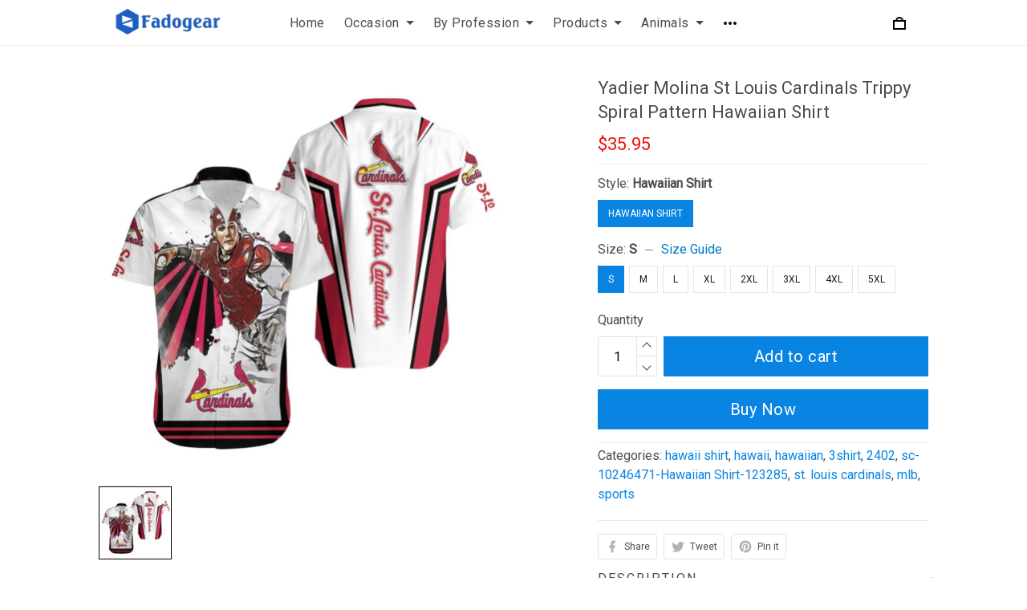

--- FILE ---
content_type: application/javascript
request_url: https://cdn.thesitebase.net/next/themes/3/160/36563/assets/BaseSelect.js
body_size: 786
content:
import{u as s}from"./useShape.js";import{B as d}from"./BaseValidationMessages.js";import{_ as c}from"./_plugin-vue_export-helper.js";const m={name:"BaseSelect",components:{ValidationMessages:d},props:{id:{type:String,required:!1,default:""},name:{type:String,required:!1,default:""},options:{type:Array,required:!0,default:()=>[]},valueField:{type:String,default:"value"},textField:{type:String,default:"text"},modelValue:{type:[String,Number],required:!1,default:""},placeholder:{type:String,required:!1,default:""},label:{type:String,required:!1,default:""},autocomplete:{type:String,required:!1,default:""},validations:{type:Array,default:()=>[]},isSticky:{type:Boolean,default:!1},required:{type:Boolean,default:null}},emits:["focus","blur","change","update:modelValue"],setup(a,t){const e=Vue.computed(()=>!!t.slots.icon);return{shape:s,hasIcon:e,handleChange:r=>{const{value:o}=r.target;t.emit("update:modelValue",o);const i=a.options.find(l=>l[a.valueField].toString()===o.toString());t.emit("change",o,i)}}}},V={class:"select-box"},f=["innerHTML"],g={class:"base-select flex relative"},y={key:0,class:"absolute flex items-center px12 py8 base-select__prefix-icon"},v=["name","autocomplete","required"],h={key:0,value:"",selected:"",disabled:"",hidden:""},p=["value"];function k(a,t,e,n,r,o){const i=Vue.resolveComponent("ValidationMessages");return Vue.openBlock(),Vue.createElementBlock("div",V,[Vue.createElementVNode("div",{class:Vue.normalizeClass(["label-html mb8",{"product-variant-sticky":e.isSticky}])},[e.label?(Vue.openBlock(),Vue.createElementBlock("label",{key:0,innerHTML:e.label},null,8,f)):Vue.createCommentVNode("",!0),Vue.renderSlot(a.$slots,"label-extra")],2),Vue.createElementVNode("div",g,[n.hasIcon?(Vue.openBlock(),Vue.createElementBlock("div",y,[Vue.renderSlot(a.$slots,"icon")])):Vue.createCommentVNode("",!0),Vue.createElementVNode("select",{name:e.name,autocomplete:e.autocomplete,class:Vue.normalizeClass(["w-100 px12 py8 pr32",{"base-select--with-prefix-icon":n.hasIcon,error:e.validations.filter(l=>l.condition).length,empty:!e.modelValue},n.shape({isCut:!1})]),required:e.required,onFocus:t[0]||(t[0]=l=>a.$emit("focus")),onBlur:t[1]||(t[1]=l=>a.$emit("blur")),onChange:t[2]||(t[2]=(...l)=>n.handleChange&&n.handleChange(...l))},[e.modelValue?Vue.createCommentVNode("",!0):(Vue.openBlock(),Vue.createElementBlock("option",h,Vue.toDisplayString(e.placeholder||a.$t("general.placeholder.droplist")),1)),(Vue.openBlock(!0),Vue.createElementBlock(Vue.Fragment,null,Vue.renderList(e.options,(l,u)=>(Vue.openBlock(),Vue.createElementBlock("option",Vue.mergeProps({key:u,value:l[e.valueField]},{ref_for:!0},{selected:l[e.valueField].toString()===e.modelValue.toString()}),Vue.toDisplayString(l[e.textField]),17,p))),128))],42,v),t[3]||(t[3]=Vue.createElementVNode("div",{class:"base-select__icon triangle triangle-bottom absolute"},null,-1))]),e.validations?(Vue.openBlock(),Vue.createBlock(i,{key:0,validations:e.validations},null,8,["validations"])):Vue.createCommentVNode("",!0)])}const _=c(m,[["render",k]]);export{_ as B};


--- FILE ---
content_type: application/javascript
request_url: https://cdn.thesitebase.net/next/app/36563/assets/index.DI8fvZQg.js
body_size: 28
content:
const u=r=>{var s,o,t;return(o=(s=r.Collections)==null?void 0:s.result)!=null&&o.length?r.Collections.result:(t=r.collections)!=null&&t.length?r.collections:[]},l=(r,s)=>{var n;const o=new Set,t=[];Array.isArray(s==null?void 0:s.collections)&&t.push(...s.collections),Array.isArray((n=s==null?void 0:s.Collections)==null?void 0:n.result)&&t.push(...s.Collections.result);for(const c of t){const e=c==null?void 0:c[r];typeof e=="string"&&e.trim()&&o.add(e.trim())}return Array.from(o)},i=r=>{const s=[];return r.forEach(o=>{l("title",o).forEach(t=>{s.push(t)})}),s.filter((o,t)=>s.indexOf(o)==t)},d=r=>{const s=[];return r.forEach(o=>{o.product_vendor&&s.push(o.product_vendor)}),s.filter((o,t)=>s.indexOf(o)==t)},f=(r,s,o)=>"https://".concat(r,"/products/").concat(s,"?variant=").concat(o),a=(r,s)=>{const o=[];return r.split(",").forEach(n=>{n.includes(s)&&o.push(n.replace(s,"").trim())}),o},g=(r,s)=>!s||s<0?Number(r).toFixed(2):(Number(r)*s).toFixed(2);export{f as a,a as b,l as c,d,u as g,g as m,i as t};
